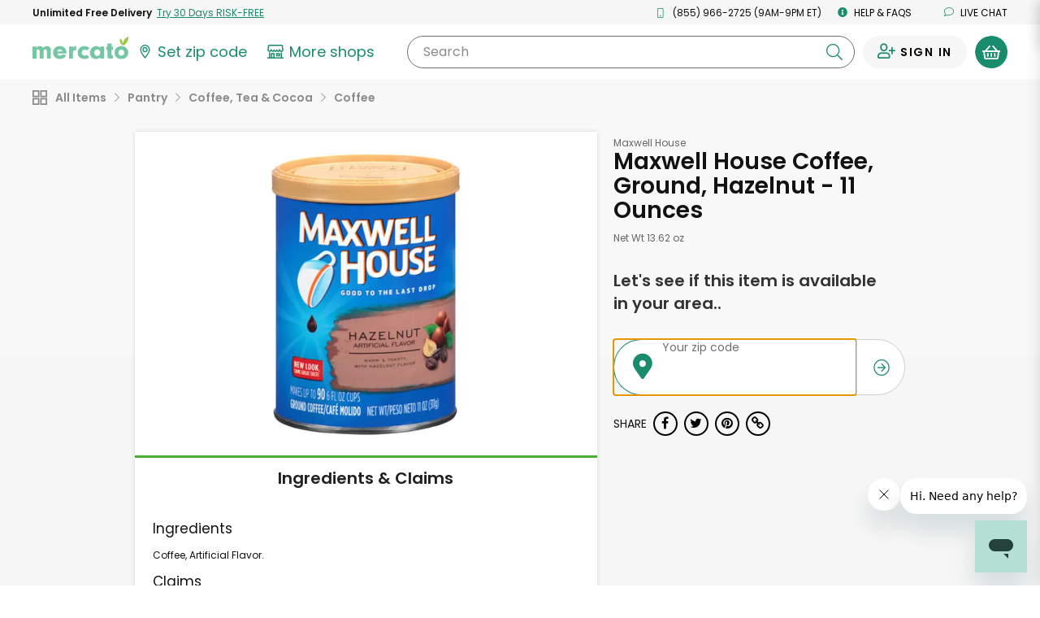

--- FILE ---
content_type: application/javascript
request_url: https://dye1fo42o13sl.cloudfront.net/static/builds/20260130195143_1a0ff116/scripts-built/polyfill/ObjectAssign.js
body_size: 220
content:
"function"!=typeof Object.assign&&Object.defineProperty(Object,"assign",{value:function(e,t){"use strict";if(null===e||void 0===e)throw new TypeError("Cannot convert undefined or null to object");for(var n=Object(e),r=1;r<arguments.length;r++){var o=arguments[r];if(null!==o&&void 0!==o)for(var i in o)Object.prototype.hasOwnProperty.call(o,i)&&(n[i]=o[i])}return n},writable:!0,configurable:!0});

--- FILE ---
content_type: text/javascript; charset=utf-8
request_url: https://app.link/_r?sdk=web2.86.5&branch_key=key_live_liL7hNRh8FTUO0iejnxJbgefDEn2mfaq&callback=branch_callback__0
body_size: 68
content:
/**/ typeof branch_callback__0 === 'function' && branch_callback__0("1546684532436751665");

--- FILE ---
content_type: application/javascript
request_url: https://dye1fo42o13sl.cloudfront.net/static/builds/20260130195143_1a0ff116/scripts-built/components/ZipEmailModal.js
body_size: 2088
content:
define(["ziplessModal","localStorageUtil","mobileInputAutoFocus","fbLogin","googleLogin"],function(e,o,i,a,t){var n=n||{},r=$("body"),l=r.hasClass("store-home--product-detail-canonical");const d={ZipEmailModalForm:"#ProductZipEmailModalForm",ZipEmailModal:"#ProductZipEmailModal",zipEmailModalSuccess:".product-zip-email-modal-success",ZipEmailModalErrorContainer:"#ProductZipEmailModalErrorContainer",ZipInput:"#ProductZipEmailModalZipCode",EmailInput:"#ProductZipEmailModalEmailAddress",submitBtn:".js--product-promo-button"},s=$(d.ZipEmailModal).length>0;if(s){const m=function(){showErrorModal("An error has occurred. Please refresh the page and try again.")},c=function(e){window.MercatoECommerce.storeCartMergeResponse(e.mergeResponse),!0===e.newCustomer&&"undefined"!=typeof fbq&&fbq("track","Lead"),window.location.reload(!0)};$(".js--google-sign-in").on("click",function(e){e.preventDefault();t.performLogin(function(e){return c(e)},m)}),$(".js--fb-sign-in").on("click",function(e){e.preventDefault();a.performLogin(function(e){return c(e)},m)})}return n.canShowModal=function(){var e=MercatoECommerce.getQueryStringParameterByName("smerchpop");if(r.data("suppress-zip-email-modal")||e)return!1;var i=o.getItem("zipEmailModalClosed");i=i?new Date(i):new Date("1/1/01");var a=new Date,t=Math.abs(a.getTime()-i.getTime()),n=Math.ceil(t/864e5)-1;if(r.hasClass("modal-open"))return!1;const l=-1!==window.location.search.indexOf("utm_source=attentive");return!(void 0!==r.data("signedin")&&"true"===r.data("signedin").toString()||"true"===o.getItem("zipEmailSubmitted")||n<1||1===readCookie("EC")||l)},n.setStoreName=function(e,o){$("#ZipEmailModalTitleSpan").text(e),$("#ZipEmailModal").addClass("zip-email-modal--with-store-name"),o()},n.updateFreePromoBanner=function(){if(void 0!==window.EmailSubmissionUtil){var e=s?$(d.ZipEmailModalForm):$("#ZipEmailModalForm");MercatoECommerce.performAjax({type:"POST",url:e.data("post-submission-url"),success:function(e){e.isValid?window.EmailSubmissionUtil.showSuccess():e.isValid||window.EmailSubmissionUtil.showFirstTimeError()}})}},n.setup=function(i,a){function t(e){var o=document.cookie.match(new RegExp("(?:^|; )"+e.replace(/([\.$?*|{}\(\)\[\]\\\/\+^])/g,"\\$1")+"=([^;]*)"));return o?decodeURIComponent(o[1]):void 0}if(null==i&&(i=5e3),n.canShowModal()){var r=s?$(d.ZipEmailModalForm):$("#ZipEmailModalForm"),m=s?$(d.ZipEmailModal):$("#ZipEmailModal"),c=(s?$(d.zipEmailModalSuccess):$(".zip-email-modal-success"),s?$(d.ZipEmailModalErrorContainer):$("#ZipEmailModalErrorContainer")),u=s?$(d.ZipInput):$("#ZipEmailModalForm #zipCode");s?$(d.EmailInput):$("#emailAddress"),$("#ZipEmailModalFormPromoInput");$(document).on("click",".js--green-signup-modal-trigger-btn",function(){m.modal("hide")}),$(document).on("click",".js--zip-email-clear-input",function(){u.val("").focus()}),$(document).on("click",".show-sign-in-modal",function(e){e.preventDefault(),m.modal("hide"),require(["signInModalUtil"],function(e){e.showModal()})}),u.mask("00000"),jQuery.validator.addMethod("zipcode",function(e,o){return this.optional(o)||/^\d{5}(?:-\d{4})?$/.test(e)},"Please provide a valid zipcode."),r.validate({focusInvalid:!1,onkeyup:!1,rules:{emailAddress:{required:function(e){return!$(e).data("optional")},email:!0},postalCode:{required:!0,zipcode:!0}},messages:{emailAddress:{required:"Please enter your email address",email:"Enter a valid email address"},postalCode:{required:"Enter a valid zip code",zipcode:"Enter a valid zip code"}},errorPlacement:function(e,o){s?$("#"+e.prop("id")+"-wrapper").append(e):c.append(e)},submitHandler:function(){s&&$(d.submitBtn).addClass("button--submitting");var i=r.find('input[name="emailAddress"]').val();c.empty();var a=r.serializeArray();null!=window.location&&null!=window.location.toString&&a.push({name:"url",value:window.location.toString()}),MercatoECommerce.performAjax({type:r.attr("method"),url:r.attr("action"),dataType:"json",data:a,lockElement:r[0],success:function(a){if(a.numberOfErrors>0)a.errors.forEach(function(e){var o='<label class="error">'+e.message+"</label>";c.append(o)});else{const d=$(".zipless-page-form-header").length;if(l&&!d&&a.greenAvailable){window.__attentive&&"function"==typeof window.__attentive.trigger&&window.__attentive.trigger();var s=o.getItem("__attentive_id"),u=t("__attentive_id");void 0===s&&void 0===u||MercatoECommerce.performAjax({url:"/api/set-attentive-relation",method:"POST",data:{emailAddress:i,attentiveVisitorIdentifier:s||u}})}void 0!==n.options.zipSetCallback&&n.options.zipSetCallback(a),!0===a.newCustomer&&"undefined"!=typeof fbq&&fbq("track","Lead"),o.setItem("zipEmailSubmitted",!0),m.modal("hide"),e.submitZip(r.find('input[name="postalCode"]').val(),$("#ZiplessModalForm"),"Zip Email Modal"),$("#ZipEmailModal").hasClass("showPromo")&&cartUtil.resync(),void 0!==n.options.onSuccess&&n.options.onSuccess(),n.updateFreePromoBanner()}},complete:function(){s&&$(d.submitBtn).removeClass("button--submitting")},error:function(e,o,i){c.append('<label class="error text-left">An error has occurred. Please refresh the page and try again.</label>')}})}}),n.resetBike=function(){$(".modal__bike-animation__bike").removeClass("modal__bike-animation__bike--loaded")},n.animateBike=function(){$(".modal__bike-animation__bike").addClass("modal__bike-animation__bike--loaded")},function(){setTimeout(function(){n.canShowModal()&&!m.data("offering")&&(m.modal("show"),mevent("custom",{action:"Open",category:"Zip Email Modal",label:"Zip Email Modal Shown"}))},i),m.on("shown.bs.modal",function(){if($("#ZipEmailModal").hasClass("showPromo")){var e=$("#ZipEmailModalPromoForm");MercatoECommerce.performAjax({type:e.attr("method"),url:e.attr("action"),dataType:"json",data:e.serialize(),success:function(e){}})}u.val(),u.focus().select(),void 0!==n.options.onShown&&n.options.onShown(),setTimeout(function(){n.animateBike()},1e3)}),m.on("hidden.bs.modal",function(){o.setItem("zipEmailModalClosed",new Date),n.resetBike(),0!==$("#launcher").length&&$("#launcher").css({width:"108px"})})}()}},n.init=function(e,o){o=o||[],n.options=o,void 0!==o.storeName?n.setStoreName(o.storeName,function(){n.setup(e)}):($(".js--zip-email-modal-subtitle").remove(),n.setup(e,o))},n});